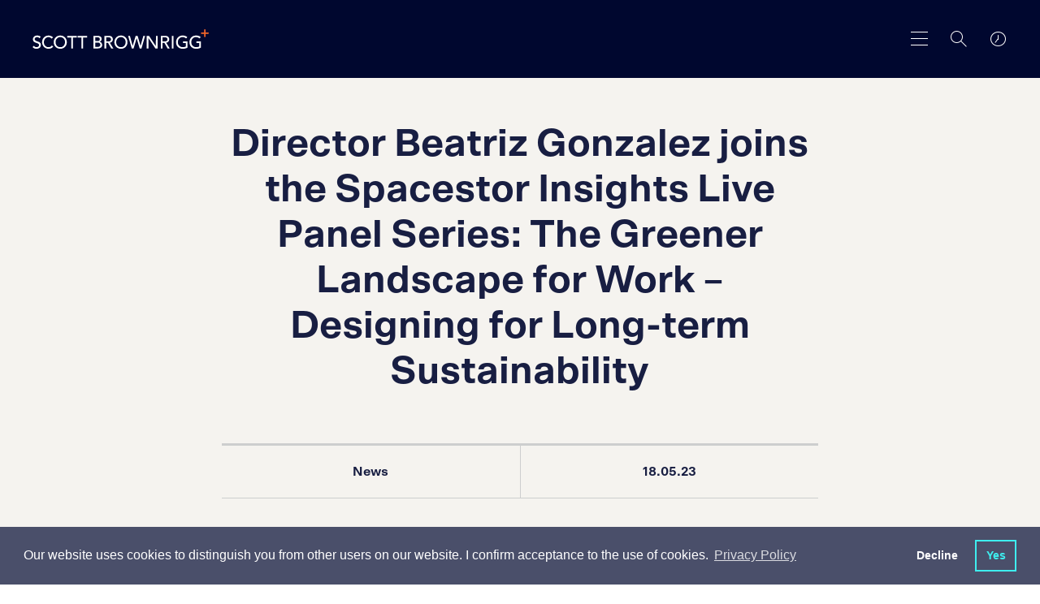

--- FILE ---
content_type: text/html; charset=utf-8
request_url: https://www.scottbrownrigg.com/company/news/beatriz-gonzalez-joins-the-spacestor-insights-live-panel-series/
body_size: 16239
content:
    <!-- Css -->
    <!-- Scripts -->

<!DOCTYPE html>
<html lang="en">
<head>
    <title>Scott Brownrigg, award-winning international design practice</title>
    <meta charset="utf-8" />
    <meta http-equiv="X-UA-Compatible" content="IE=edge" />
    <meta name="viewport" content="width=device-width, initial-scale=1.0" />
    <link rel="apple-touch-icon" sizes="57x57" href="/images/favicon/apple-icon-57x57.png">
    <link rel="apple-touch-icon" sizes="60x60" href="/images/favicon/apple-icon-60x60.png">
    <link rel="apple-touch-icon" sizes="72x72" href="/images/favicon/apple-icon-72x72.png">
    <link rel="apple-touch-icon" sizes="76x76" href="/images/favicon/apple-icon-76x76.png">
    <link rel="apple-touch-icon" sizes="114x114" href="/images/favicon/apple-icon-114x114.png">
    <link rel="apple-touch-icon" sizes="120x120" href="/images/favicon/apple-icon-120x120.png">
    <link rel="apple-touch-icon" sizes="144x144" href="/images/favicon/apple-icon-144x144.png">
    <link rel="apple-touch-icon" sizes="152x152" href="/images/favicon/apple-icon-152x152.png">
    <link rel="apple-touch-icon" sizes="180x180" href="/images/favicon/apple-icon-180x180.png">
    <link rel="icon" type="image/png" sizes="192x192" href="/images/favicon/android-icon-192x192.png">
    <link rel="icon" type="image/png" sizes="32x32" href="/images/favicon/favicon-32x32.png">
    <link rel="icon" type="image/png" sizes="96x96" href="/images/favicon/favicon-96x96.png">
    <link rel="icon" type="image/png" sizes="16x16" href="/images/favicon/favicon-16x16.png">
    <link rel="manifest" href="/images/favicon/manifest.json">
    <meta name="msapplication-TileColor" content="#ffffff">
    <meta name="msapplication-TileImage" content="/images/favicon/ms-icon-144x144.png">
    <meta name="theme-color" content="#ffffff">
    <meta name="google-site-verification" content="G-4YGDrmTD8bOx2V23l4RiFtyIRPHC-YEcpjoe3EqcE" />
    
    <meta name="author" content="Uniform">
<meta name="publisher" content="Uniform">
    <meta name="title" content="Director Beatriz Gonzalez joins the Spacestor Insights Live Panel Series: The Greener Landscape for Work &#x2013; Designing for Long-term Sustainability">
    <meta name="description" content="">
        <meta name="keywords" content="Architecture">

    

    <meta property="og:locale" content="en_US" />
<meta property="og:type" content="" />
<meta property="og:title" content="Director Beatriz Gonzalez joins the Spacestor Insights Live Panel Series: The Greener Landscape for Work &#x2013; Designing for Long-term Sustainability" />
<meta property="og:description" content="Read our latest news and thinking &#xA;" />
<meta property="og:url" content="https://www.scottbrownrigg.com/company/news/beatriz-gonzalez-joins-the-spacestor-insights-live-panel-series/" />
    <meta property="og:image" />
    <meta property="og:image:type" content="image/jpg" />
<meta property="og:site_name" />

<meta name="twitter:account_id" />
<meta name="twitter:card" content="summary" />
<meta name="twitter:site" content="ScottBrownrigg" />
<meta name="twitter:creator" content="ScottBrownrigg" />
<meta name="twitter:title" content="Director Beatriz Gonzalez joins the Spacestor Insights Live Panel Series: The Greener Landscape for Work &#x2013; Designing for Long-term Sustainability" />
<meta name="twitter:description" content="Read our latest news and thinking &#xA; @ScottBrownrigg" />
    <meta name="twitter:image" />
<meta name="twitter:domain" content="http://www.scottbrownrigg.com" />
<meta name="twitter:url" content="http://www.scottbrownrigg.com">


    <link href="/sc/4306fb68.7353b01e.1131973f.css.v639032107201563388" rel="stylesheet">
    <link type="text/css" href="//cdnjs.cloudflare.com/ajax/libs/magnific-popup.js/1.1.0/magnific-popup.min.css" />
    <link type="text/css" href="//cdnjs.cloudflare.com/ajax/libs/weather-icons/2.0.9/css/weather-icons.min.css" />

    

    <!--[if lt IE 9]>
      <script src="https://oss.maxcdn.com/html5shiv/3.7.3/html5shiv.min.js"></script>
      <script src="https://oss.maxcdn.com/respond/1.4.2/respond.min.js"></script>
    <![endif]-->

    <script type="text/javascript" src="/scripts/modernizr.js"></script>

    <!-- Hotjar Tracking Code for https://www.scottbrownrigg.com -->
<script>
    (function(h,o,t,j,a,r){
        h.hj=h.hj||function(){(h.hj.q=h.hj.q||[]).push(arguments)};
        h._hjSettings={hjid:1268539,hjsv:6};
        a=o.getElementsByTagName('head')[0];
        r=o.createElement('script');r.async=1;
        r.src=t+h._hjSettings.hjid+j+h._hjSettings.hjsv;
        a.appendChild(r);
    })(window,document,'https://static.hotjar.com/c/hotjar-','.js?sv=');
</script>
        <!-- cookie consent -->
    <link rel="stylesheet" type="text/css" href="//cdnjs.cloudflare.com/ajax/libs/cookieconsent2/3.1.0/cookieconsent.min.css" />
    <script src="//cdnjs.cloudflare.com/ajax/libs/cookieconsent2/3.1.0/cookieconsent.min.js"></script>
    <script>
    window.addEventListener("load", function(){
    window.cookieconsent.initialise({
      "palette": {
        "popup": {
          "background": "#4a4f6a"
        },
        "button": {
          "background": "transparent",
          "text": "#3EEEEF",
          "border": "#3EEEEF"
        }
      },
      "showLink": true,
      "type": "opt-out",
      "content": {
        "message": "Our website uses cookies to distinguish you from other users on our website. I confirm acceptance to the use of cookies.",
        "dismiss": "No",
        "allow": "Yes",
          "link": "Privacy Policy",
          "href":"https://scott-brownrigg.s1.umbraco.io/privacy"
      }
    })});
    </script>

    
<script type="text/javascript" src="/scripts/cookieconsent.js"></script>

    <script async src="https://www.googletagmanager.com/gtag/js?id=G-XR493F0935"></script>
    <script>
        var denied_cookie_consent = false; // Global variable to initialise user's cookie consent as 'allow'
        var domain = window.location.hostname.indexOf('www') > -1 ? window.location.hostname.replace('www.', '') : window.location.hostname; // Set executing domain
        var google_analytics_id = 'G-XR493F0935'; //Global variable defining ID for google analytics
        /*
            Google analytics tracking and cookie registering code
         */
        window.dataLayer = window.dataLayer || [];
        function gtag() { dataLayer.push(arguments); }
        gtag('js', new Date());
        gtag('config', 'G-XR493F0935');

        /*
            1. Check if cookieconsent cookie value is 'deny'.
            2. If so user doesn't want cookie on their browser, hence delete cookie
         */
        var all_cookies = getAllCookies();
        for(var cookie_index=0; cookie_index < all_cookies.length; cookie_index++) {
            // Check if cookieconsent has been set when page loads, if so get its value
            var cookie_name = all_cookies[cookie_index].split('=')[0];
            if (cookie_name == 'cookieconsent_status' && all_cookies[cookie_index].split('=')[1] ==  'deny'){
                denied_cookie_consent  = true; // assert that user has denied consent
            }
        }
        /*
                Delete cookies if user has not given consent
             */
        if(denied_cookie_consent){

            window['ga-disable-' + google_analytics_id] = true;
            expireTrackingCookies(); // Invoke function to delete cookie from user browser

        }
    </script>


    <script src="https://t.contentsquare.net/uxa/27844b33d1bf5.js"></script>

</head>
<body class="js-body stop-scroll site__page-newsItem site__nav-color-" style="
">
    <div class="loader">
        <div class="loader-fill"></div>
        <h1 class="js-preloader-title">Beatriz Gonzalez joins the Spacestor Insights Live Panel Series</h1>
        <img class="js-preloader-logo" src="/images/sb-dark.svg" alt="loading logo">
    </div>

    <div class="animsition">

        <div class="header--dark ">
    <header class="header-fixed js-header-height ">
        <div class="header ">
                <a href="/">
                    <div class="header__logo">
                        <img class="is-dark" src="/images/sb-dark.svg" alt="dark logo">
                        <img class="is-light" src="/images/sb-white.svg" alt="light logo">
                    </div>
                </a>

            <div class="header__tools">
                <a href="#toTop" class="skip-to-main-content-link">Skip to main content</a>
                <button class="header__menu header__menu--large js-toggle-main-nav" aria-label="main navigation"></button>
                <button class="header__menu header__menu--small js-toggle-nav" aria-label="main navigation"></button>
                <button aria-label="Search" class="header__search js-toggle-search"></button>
                <a href="#" class="header__clocks js-toggle-location" aria-label="world clocks"></a>
            </div>
        </div>
    </header>
</div>
<div class="js-background-overlay background-overlay"></div>

<div class="main-search-overlay js-search-overlay">
    <form class="main-search" action="/search">
        <h2 for="q" class="main-search__label">What are you looking for?</h2>
        <div class="main-search__container">
            <input class="main-search__input autocomplete" type="text" name="q" title="Enter search term"  aria-label="Enter search term" placeholder="Enter search term">

            <button type="submit" class="main-search__button" aria-label="Search"></button>


        </div>
    </form>
</div>
<div class="clocks-overlay js-clocks-overlay">
    <div class="clocks-location">
        <div class="clocks-overlay__title">Our Studios</div>
        <div class="wrapper clocks active row js-timezones">
            <div class="large-4 columns">
                <article class="clocks-container">
                    <div class="clocks">
                        <div class="clock station js-london">
                            <section class="hours-container">
                                <section class="hours"></section>
                            </section>

                            <section class="minutes-container">
                                <section class="minutes"></section>
                            </section>
                        </div>

                        <div class="clock__details">
                            <h2 class="clock__name">London</h2>
                            <a href="tel:+443003731282" class="clock__number" aria-label="london Phone number">+44 (0)300 373 1282</a>
                        </div>
                    </div>

                    <div class="clocks-container__footer">
                        <div class="clocks-locale js-local" id="js-london"></div>
                        <div class="clocks-map"><a href="https://goo.gl/maps/8YgB2rEJMwm" target="_blank" style="color:inherit">MAP</a></div>
                        <div class="weather-icon">
                            <i class="js-weather-icon--ldn"></i>
                        </div>
                    </div>
                </article>
            </div>
            <div class="large-4 columns">
                <article class="clocks-container">
                    <div class="clocks">
                        <div class="clock station js-new-york">
                            <section class="hours-container">
                                <section class="hours"></section>
                            </section>

                            <section class="minutes-container">
                                <section class="minutes"></section>
                            </section>
                        </div>

                        <div class="clock__details">
                            <h2 class="clock__name">New York</h2>
                            <a href="tel:+1 (212) 888 8334" class="clock__number" aria-label="New York Phone number">+1 (212) 888 8334</a>
                        </div>
                    </div>

                    <div class="clocks-container__footer">
                        <div class="clocks-locale js-local" id="js-new-york"></div>
                        <div class="clocks-map"><a href="https://maps.app.goo.gl/rdGEL4UoePsgszJ16" target="_blank" style="color:inherit">MAP</a></div>
                        <div class="weather-icon">
                            <i class="js-weather-icon--ny"></i>
                        </div>
                    </div>
                </article>
            </div>
            <div class="large-4 columns">
                <article class="clocks-container">
                    <div class="clocks">
                        <div class="clock station js-sinapore">
                            <section class="hours-container">
                                <section class="hours"></section>
                            </section>

                            <section class="minutes-container">
                                <section class="minutes"></section>
                            </section>
                        </div>

                        <div class="clock__details">
                            <h2 class="clock__name">Singapore</h2>
                            <a href="tel:+443003731282" class="clock__number" aria-label="Singapore Phone number">+44 (0)300 373 1282</a>
                        </div>
                    </div>

                    <div class="clocks-container__footer">
                        <div class="clocks-locale js-local" id="js-sinapore"></div>
                        <div class="clocks-map"><a href="https://goo.gl/maps/pLJtx4Hrw9E2" target="_blank" style="color:inherit">MAP</a></div>
                        <div class="weather-icon">
                            <i class="js-weather-icon--sin"></i>
                        </div>
                    </div>
                </article>
            </div>
            <div class="large-4 columns">
                <article class="clocks-container">
                    <div class="clocks">
                        <div class="clock station js-riyadh">
                            <section class="hours-container">
                                <section class="hours"></section>
                            </section>

                            <section class="minutes-container">
                                <section class="minutes"></section>
                            </section>
                        </div>

                        <div class="clock__details">
                            <h2 class="clock__name">Riyadh</h2>
                            <a href="tel:+966535376801" class="clock__number" aria-label="Riyadh Phone number">+966 53 537 6801</a>
                        </div>
                    </div>

                    <div class="clocks-container__footer">
                        <div class="clocks-locale js-local" id="js-riyadh"></div>
                        <div class="clocks-map"><a href="https://maps.app.goo.gl/rLNQxpbABLKWNpPX9" target="_blank" style="color:inherit">MAP</a></div>
                        <div class="weather-icon">
                            <i class="js-weather-icon--sin"></i>
                        </div>
                    </div>
                </article>
            </div>
            <div class="large-4 columns">
                <article class="clocks-container">
                    <div class="clocks">
                        <div class="clock station js-amsterdam">
                            <section class="hours-container">
                                <section class="hours"></section>
                            </section>

                            <section class="minutes-container">
                                <section class="minutes"></section>
                            </section>
                        </div>

                        <div class="clock__details">
                            <h2 class="clock__name">Amsterdam</h2>
                            <a href="tel:+31 20 240 22 91" class="clock__number" aria-label="Amsterdam Phone number">+31 20 240 22 91</a>
                        </div>
                    </div>

                    <div class="clocks-container__footer">
                        <div class="clocks-locale js-local" id="js-amsterdam"></div>
                        <div class="clocks-map"><a href="https://goo.gl/maps/JoMGCfgvvEfExCe37" target="_blank" style="color:inherit">MAP</a></div>
                        <div class="weather-icon">
                            <i class="js-weather-icon--ams"></i>
                        </div>
                    </div>
                </article>
            </div>
            <div class="large-4 columns">
                <article class="clocks-container">
                    <div class="clocks">
                        <div class="clock station js-edinburgh">
                            <section class="hours-container">
                                <section class="hours"></section>
                            </section>

                            <section class="minutes-container">
                                <section class="minutes"></section>
                            </section>
                        </div>

                        <div class="clock__details">
                            <h2 class="clock__name">Edinburgh</h2>
                            <a href="tel:+443003731282" class="clock__number" aria-label="Edinburgh Phone number">+44 (0)300 373 1282</a>
                        </div>
                    </div>

                    <div class="clocks-container__footer">
                        <div class="clocks-locale js-local" id="js-edinburgh"></div>
                        <div class="clocks-map"><a href="https://goo.gl/maps/YDqhZ5r8FAgsLkVF8" target="_blank" style="color:inherit">MAP</a></div>
                        <div class="weather-icon">
                            <i class="js-weather-icon--edi"></i>
                        </div>
                    </div>
                </article>
            </div>
            <div class="large-4 columns">
                <article class="clocks-container">
                    <div class="clocks">
                        <div class="clock station js-cardiff">
                            <section class="hours-container">
                                <section class="hours"></section>
                            </section>

                            <section class="minutes-container">
                                <section class="minutes"></section>
                            </section>
                        </div>

                        <div class="clock__details">
                            <h2 class="clock__name">Cardiff</h2>
                            <a href="tel:+443003731282" class="clock__number" aria-label="Cardiff Phone number">+44 (0)300 373 1282</a>
                        </div>
                    </div>

                    <div class="clocks-container__footer">
                        <div class="clocks-locale js-local" id="js-cardiff"></div>
                        <div class="clocks-map"><a href="https://maps.app.goo.gl/rnSqBYwQxAcxJd456" target="_blank" style="color:inherit">MAP</a></div>
                        <div class="weather-icon">
                            <i class="js-weather-icon--cdf"></i>
                        </div>
                    </div>
                </article>
            </div>
            <div class="large-4 columns">
                <article class="clocks-container">
                    <div class="clocks">
                        <div class="clock station js-london">
                            <section class="hours-container">
                                <section class="hours"></section>
                            </section>

                            <section class="minutes-container">
                                <section class="minutes"></section>
                            </section>
                        </div>

                        <div class="clock__details">
                            <h2 class="clock__name">Guildford</h2>
                            <a href="tel:+443003731282" class="clock__number" aria-label="Guildford Phone number">+44 (0)300 373 1282</a>
                        </div>
                    </div>

                    <div class="clocks-container__footer">
                        <div class="clocks-locale js-local" id="js-london"></div>
                        <div class="clocks-map"><a href="https://goo.gl/maps/1AAgFbfw9en" target="_blank" style="color:inherit">MAP</a></div>
                        <div class="weather-icon">
                            <i class="js-weather-icon--ldn"></i>
                        </div>
                    </div>
                </article>
            </div>
        </div>
        <a href="/contact/" class="clocks-overlay__link">Contact us</a>
    </div>
</div>
<div class="small-header js-small-header">
    <div class="small-header__container">
        <div class="small-header__search js-toggle-small-search"></div>
        <div class="small-header__location js-toggle-clocks"></div>
        <div class="small-header__menu">
            <button class="small-header__menu-close js-close-menu" aria-label="close menu"></button>
        </div>
    </div>

    <div class="clocks-carousel-overlay js-location-overlay">
        <div class="row align-center">
            <div class="medium-4 small-8 columns">
                <div class="clocks-carousel js-clocks-carousel">
                    <div class="clocks active js-timezones">
                        <article class="clocks-container">
                            <div class="clocks">
                                <div class="clock station js-london">
                                    <section class="hours-container">
                                        <section class="hours"></section>
                                    </section>

                                    <section class="minutes-container">
                                        <section class="minutes"></section>
                                    </section>
                                </div>

                                <div class="clock__details">
                                    <h2 class="clock__name">London</h2>
                                    <a href="#" class="clock__number">+44 (0)20 7240 7766</a>
                                </div>
                            </div>

                            <div class="clocks-container__footer">
                                <div class="clocks-locale js-local" id="js-london"></div>
                                <div class="clocks-map"><a href="https://goo.gl/maps/8YgB2rEJMwm" target="_blank" style="color:inherit">MAP</a></div>
                                <div class="weather-icon">
                                    <i class="js-weather-icon--ldn"></i>
                                </div>
                            </div>
                        </article>
                    </div>
                    <div class="clocks active js-timezones">
                        <article class="clocks-container">
                            <div class="clocks">
                                <div class="clock station js-new-york">
                                    <section class="hours-container">
                                        <section class="hours"></section>
                                    </section>

                                    <section class="minutes-container">
                                        <section class="minutes"></section>
                                    </section>
                                </div>

                                <div class="clock__details">
                                    <h2 class="clock__name">New York</h2>
                                    <a href="#" class="clock__number">+1 (212) 888 8334</a>
                                </div>
                            </div>

                            <div class="clocks-container__footer">
                                <div class="clocks-locale js-local" id="js-new-york"></div>
                                <div class="clocks-map"><a href="https://maps.app.goo.gl/rdGEL4UoePsgszJ16" target="_blank" style="color:inherit">MAP</a></div>
                                <div class="weather-icon">
                                    <i class="js-weather-icon--ny"></i>
                                </div>
                            </div>
                        </article>
                    </div>
                    <div class="clocks active js-timezones">
                        <article class="clocks-container">
                            <div class="clocks">
                                <div class="clock station js-sinapore">
                                    <section class="hours-container">
                                        <section class="hours"></section>
                                    </section>

                                    <section class="minutes-container">
                                        <section class="minutes"></section>
                                    </section>
                                </div>

                                <div class="clock__details">
                                    <h2 class="clock__name">Singapore</h2>
                                    <a href="#" class="clock__number">+65 6018 6154</a>
                                </div>
                            </div>

                            <div class="clocks-container__footer">
                                <div class="clocks-locale js-local" id="js-sinapore"></div>
                                <div class="clocks-map"><a href="https://goo.gl/maps/pLJtx4Hrw9E2" target="_blank" style="color:inherit">MAP</a></div>
                                <div class="weather-icon">
                                    <i class="js-weather-icon--sin"></i>
                                </div>
                            </div>
                        </article>
                    </div>
                    <div class="clocks active js-timezones">
                        <article class="clocks-container">
                            <div class="clocks">
                                <div class="clock station js-riyadh">
                                    <section class="hours-container">
                                        <section class="hours"></section>
                                    </section>

                                    <section class="minutes-container">
                                        <section class="minutes"></section>
                                    </section>
                                </div>

                                <div class="clock__details">
                                    <h2 class="clock__name">Riyadh</h2>
                                    <a href="#" class="clock__number">+966 53 537 6801</a>
                                </div>
                            </div>

                            <div class="clocks-container__footer">
                                <div class="clocks-locale js-local" id="js-riyadh"></div>
                                <div class="clocks-map"><a href="https://maps.app.goo.gl/rLNQxpbABLKWNpPX9" target="_blank" style="color:inherit">MAP</a></div>
                                <div class="weather-icon">
                                    <i class="js-weather-icon--sin"></i>
                                </div>
                            </div>
                        </article>
                    </div>
                    <div class="clocks active js-timezones">
                        <article class="clocks-container">
                            <div class="clocks">
                                <div class="clock station js-amsterdam">
                                    <section class="hours-container">
                                        <section class="hours"></section>
                                    </section>

                                    <section class="minutes-container">
                                        <section class="minutes"></section>
                                    </section>
                                </div>

                                <div class="clock__details">
                                    <h2 class="clock__name">Amsterdam</h2>
                                    <a href="#" class="clock__number">+31 20 240 22 91</a>
                                </div>
                            </div>

                            <div class="clocks-container__footer">
                                <div class="clocks-locale js-local" id="js-amsterdam"></div>
                                <div class="clocks-map"><a href="https://goo.gl/maps/JoMGCfgvvEfExCe37" target="_blank" style="color:inherit">MAP</a></div>
                                <div class="weather-icon">
                                    <i class="js-weather-icon--ams"></i>
                                </div>
                            </div>
                        </article>
                    </div>
                    <div class="clocks active js-timezones">
                        <article class="clocks-container">
                            <div class="clocks">
                                <div class="clock station js-edinburgh">
                                    <section class="hours-container">
                                        <section class="hours"></section>
                                    </section>

                                    <section class="minutes-container">
                                        <section class="minutes"></section>
                                    </section>
                                </div>

                                <div class="clock__details">
                                    <h2 class="clock__name">Edinburgh</h2>
                                    <a href="#" class="clock__number">+44 (0) 131 202 3133</a>
                                </div>
                            </div>

                            <div class="clocks-container__footer">
                                <div class="clocks-locale js-local" id="js-edinburgh"></div>
                                <div class="clocks-map"><a href="https://goo.gl/maps/YDqhZ5r8FAgsLkVF8" target="_blank" style="color:inherit">MAP</a></div>
                                <div class="weather-icon">
                                    <i class="js-weather-icon--edi"></i>
                                </div>
                            </div>
                        </article>
                    </div>
                    <div class="clocks active js-timezones">
                        <article class="clocks-container">
                            <div class="clocks">
                                <div class="clock station js-cardiff">
                                    <section class="hours-container">
                                        <section class="hours"></section>
                                    </section>

                                    <section class="minutes-container">
                                        <section class="minutes"></section>
                                    </section>
                                </div>

                                <div class="clock__details">
                                    <h2 class="clock__name">Cardiff</h2>
                                    <a href="#" class="clock__number">+ 44 (0) 29 2092 2450</a>
                                </div>
                            </div>

                            <div class="clocks-container__footer">
                                <div class="clocks-locale js-local" id="js-cardiff"></div>
                                <div class="clocks-map"><a href="https://maps.app.goo.gl/rnSqBYwQxAcxJd456" target="_blank" style="color:inherit">MAP</a></div>
                                <div class="weather-icon">
                                    <i class="js-weather-icon--cdf"></i>
                                </div>
                            </div>
                        </article>
                    </div>
                    <div class="clocks active js-timezones">
                        <article class="clocks-container">
                            <div class="clocks">
                                <div class="clock station js-guildford">
                                    <section class="hours-container">
                                        <section class="hours"></section>
                                    </section>

                                    <section class="minutes-container">
                                        <section class="minutes"></section>
                                    </section>
                                </div>

                                <div class="clock__details">
                                    <h2 class="clock__name">Guildford</h2>
                                    <a href="#" class="clock__number">+ 44 (0)1483 568 686</a>
                                </div>
                            </div>

                            <div class="clocks-container__footer">
                                <div class="clocks-locale js-local" id="js-guildford"></div>
                                <div class="clocks-map"><a href="https://goo.gl/maps/1AAgFbfw9en" target="_blank" style="color:inherit">MAP</a></div>
                                <div class="weather-icon">
                                    <i class="js-weather-icon--ldn"></i>
                                </div>
                            </div>
                        </article>
                    </div>
                </div>
                <div class="clocks-carousel__footer">
                    <p class="clocks-carousel__copy">Swipe : <span class="js-current-slide"></span> / <span class="js-total"></span></p>
                    <a href="/contact/" class="clocks-carousel__link">Contact us</a>
                </div>
            </div>
        </div>
    </div>
    <!-- search -->
    <div class="small-search js-small-search">
    <form class="main-search" action="/search">
        <h2 for="q" class="main-search__label">What are you looking for?</h2>
        <div class="main-search__container">
            <input class="main-search__input autocomplete" type="text" name="q" title="Enter search term"  aria-label="Enter search term" placeholder="Enter search term">

            <button type="submit" class="main-search__button" aria-label="Search"></button>


        </div>
    </form>
</div>

    <!-- nav -->
    <nav class="side-nav js-side-nav js-primary-side-nav">
        <ul class="side-menu">
                    <li class="side-menu__title js-side-menu-level" data-target=".js-side-nav-secondary_1">
                        <span class="has-children">Work</span>
                        <div class="side-nav side-nav--secondary js-side-nav-secondary_1 js-side-nav js-second-level">
                            <div class="side-nav__tools">
                                <button class="side-menu__back js-side-nav-back" data-target=".js-side-nav-secondary_1" data-back="primary" aria-label="secondary search"></button>
                                <button class="side-menu__close js-close-menu" aria-label="close menu"></button>
                            </div>
                            <ul class="side-menu">
                                <li class="side-menu__title ">
                                    <span>Work</span>
                                </li>

                                        <li class="side-menu__items js-side-menu-level" data-target=".js-side-nav-tertiary_1">
                                            <span class="has-children">Services</span>

                                            <div class="side-nav side-nav--tertiary js-side-nav-tertiary_1 js-side-nav js-second-level">
                                                <div class="side-nav__tools">
                                                    <button class="side-menu__back js-side-nav-back" data-target=".js-side-nav-tertiary_1" aria-label="Search"></button>
                                                    <button class="side-menu__close js-close-menu" aria-label="close menu"></button>
                                                </div>

                                                <ul class="side-menu">
                                                    <li class="side-menu__title ">
                                                        <span>Services</span>
                                                    </li>
                                                        <li class="side-menu__items">
                                                            <a href="/work/services/architecture/">Architecture</a>
                                                        </li>
                                                        <li class="side-menu__items">
                                                            <a href="/work/services/interior-design/">Interior&nbsp;Design</a>
                                                        </li>
                                                        <li class="side-menu__items">
                                                            <a href="/work/services/masterplanning-urbanism/">Masterplanning&nbsp;&&nbsp;Urbanism</a>
                                                        </li>
                                                        <li class="side-menu__items">
                                                            <a href="/work/services/technical-advice/">Technical&nbsp;Advice</a>
                                                        </li>
                                                        <li class="side-menu__items">
                                                            <a href="/work/services/workplace-strategy/">Workplace&nbsp;Strategy</a>
                                                        </li>
                                                        <li class="side-menu__items">
                                                            <a href="/work/services/safety-design/">Safety&nbsp;Design</a>
                                                        </li>
                                                        <li class="side-menu__items">
                                                            <a href="/work/services/design-management/">Design&nbsp;Management</a>
                                                        </li>
                                                        <li class="side-menu__items">
                                                            <a href="/work/services/retrofit/">Retrofit</a>
                                                        </li>
                                                </ul>
                                            </div>
                                        </li>
                                        <li class="side-menu__items js-side-menu-level" data-target=".js-side-nav-tertiary_2">
                                            <span class="has-children">Expertise</span>

                                            <div class="side-nav side-nav--tertiary js-side-nav-tertiary_2 js-side-nav js-second-level">
                                                <div class="side-nav__tools">
                                                    <button class="side-menu__back js-side-nav-back" data-target=".js-side-nav-tertiary_2" aria-label="Search"></button>
                                                    <button class="side-menu__close js-close-menu" aria-label="close menu"></button>
                                                </div>

                                                <ul class="side-menu">
                                                    <li class="side-menu__title ">
                                                        <span>Expertise</span>
                                                    </li>
                                                        <li class="side-menu__items">
                                                            <a href="/work/expertise/advanced-technologies/">Advanced&nbsp;Technologies</a>
                                                        </li>
                                                        <li class="side-menu__items">
                                                            <a href="/work/expertise/business-space/">Business&nbsp;Space</a>
                                                        </li>
                                                        <li class="side-menu__items">
                                                            <a href="/work/expertise/culture-media-and-sport/">Culture,&nbsp;Media&nbsp;and&nbsp;Sport</a>
                                                        </li>
                                                        <li class="side-menu__items">
                                                            <a href="/work/expertise/defence-security/">Defence&nbsp;&&nbsp;Security</a>
                                                        </li>
                                                        <li class="side-menu__items">
                                                            <a href="/work/expertise/hospitality/">Hospitality</a>
                                                        </li>
                                                        <li class="side-menu__items">
                                                            <a href="/work/expertise/residential-mixed-use/">Residential&nbsp;&&nbsp;Mixed&nbsp;Use</a>
                                                        </li>
                                                        <li class="side-menu__items">
                                                            <a href="/work/expertise/education/">Education</a>
                                                        </li>
                                                        <li class="side-menu__items">
                                                            <a href="/work/expertise/aviation/">Aviation</a>
                                                        </li>
                                                        <li class="side-menu__items">
                                                            <a href="/work/expertise/rail-infrastructure/">Rail&nbsp;&&nbsp;Infrastructure</a>
                                                        </li>
                                                        <li class="side-menu__items">
                                                            <a href="/work/expertise/life-sciences/">Life&nbsp;Sciences</a>
                                                        </li>
                                                </ul>
                                            </div>
                                        </li>
                                        <li class="side-menu__items"><a href="/work/projects/" target="">Projects</a></li>
                            </ul>
                        </div>
                    </li>
                    <li class="side-menu__title js-side-menu-level" data-target=".js-side-nav-secondary_2">
                        <span class="has-children">Design&nbsp;Research&nbsp;Unit</span>
                        <div class="side-nav side-nav--secondary js-side-nav-secondary_2 js-side-nav js-second-level">
                            <div class="side-nav__tools">
                                <button class="side-menu__back js-side-nav-back" data-target=".js-side-nav-secondary_2" data-back="primary" aria-label="secondary search"></button>
                                <button class="side-menu__close js-close-menu" aria-label="close menu"></button>
                            </div>
                            <ul class="side-menu">
                                <li class="side-menu__title ">
                                    <span>Design&nbsp;Research&nbsp;Unit</span>
                                </li>

                                        <li class="side-menu__items"><a href="/design-research-unit/about-dru/" target="">About&nbsp;DRU</a></li>
                                        <li class="side-menu__items"><a href="/design-research-unit/dru-history/" target="">DRU&nbsp;History</a></li>
                                        <li class="side-menu__items"><a href="/design-research-unit/articles-publications/" target="">Articles&nbsp;&&nbsp;Publications</a></li>
                                        <li class="side-menu__items"><a href="/design-research-unit/dru-archive/" target="">DRU&nbsp;Archive</a></li>
                            </ul>
                        </div>
                    </li>
                    <li class="side-menu__title js-side-menu-level" data-target=".js-side-nav-secondary_3">
                        <span class="has-children">Company</span>
                        <div class="side-nav side-nav--secondary js-side-nav-secondary_3 js-side-nav js-second-level">
                            <div class="side-nav__tools">
                                <button class="side-menu__back js-side-nav-back" data-target=".js-side-nav-secondary_3" data-back="primary" aria-label="secondary search"></button>
                                <button class="side-menu__close js-close-menu" aria-label="close menu"></button>
                            </div>
                            <ul class="side-menu">
                                <li class="side-menu__title ">
                                    <span>Company</span>
                                </li>

                                        <li class="side-menu__items"><a href="/company/about/" target="">About</a></li>
                                        <li class="side-menu__items"><a href="/company/news/" target="">News</a></li>
                                        <li class="side-menu__items"><a href="/company/people/" target="">People</a></li>
                                        <li class="side-menu__items"><a href="/company/crown-architecture/" target="">Crown&nbsp;Architecture</a></li>
                                        <li class="side-menu__items"><a href="https://www.digitaltwinunit.com/" target="_blank">Digital&nbsp;Twin&nbsp;Unit</a></li>
                                        <li class="side-menu__items"><a href="/company/sustainability/" target="">Sustainability</a></li>
                            </ul>
                        </div>
                    </li>
                    <li class="side-menu__title js-side-menu-level" data-target=".js-side-nav-secondary_4">
                        <span class="has-children">Careers</span>
                        <div class="side-nav side-nav--secondary js-side-nav-secondary_4 js-side-nav js-second-level">
                            <div class="side-nav__tools">
                                <button class="side-menu__back js-side-nav-back" data-target=".js-side-nav-secondary_4" data-back="primary" aria-label="secondary search"></button>
                                <button class="side-menu__close js-close-menu" aria-label="close menu"></button>
                            </div>
                            <ul class="side-menu">
                                <li class="side-menu__title ">
                                    <span>Careers</span>
                                </li>

                                        <li class="side-menu__items"><a href="/careers/reconnect-alumni-network/" target="">Reconnect&nbsp;–&nbsp;Alumni&nbsp;Network</a></li>
                                        <li class="side-menu__items"><a href="/careers/careers-search/" target="">Careers&nbsp;Search</a></li>
                                        <li class="side-menu__items"><a href="/careers/architecture-apprenticeships/" target="">Architecture&nbsp;Apprenticeships</a></li>
                                        <li class="side-menu__items"><a href="/careers/life-at-scott-brownrigg/" target="">Life&nbsp;at&nbsp;Scott&nbsp;Brownrigg</a></li>
                                        <li class="side-menu__items"><a href="/careers/future-talent-programme/" target="">Future&nbsp;Talent&nbsp;Programme</a></li>
                            </ul>
                        </div>
                    </li>
                    <li class="side-menu__title"><a href="/contact/">Contact</a></li>
        </ul>
    </nav>
</div>

<nav id="main-nav-container" class="main-nav js-main-nav-container"  role="navigation">
    <div id="nav-nodes-outer-container">
        <div id="main-nav-inital-panel">
            <div id="nav-nodes-container-1" class="nav-nodes-container">
                <ul class="nav-node-list">

                    <!-- INITIAL POSITION -->
                            <li id="node-1309"
                                class="nav-node nav-node-pos-5-1 nav-node-toggle open-tab" role="link"
                                 data-connections="link__1309__1324 link__1309__1315 link__1309__1311 link__1305__1309"                                 data-target="#nav-nodes-tab-container" tab-index="0"
                                data-tab-index="0" aria-label="Work">
                                <span class="nav-node-label">Work</span>
                            </li>
                            <li id="node-1324"
                                class="nav-node nav-node-pos-5-2 nav-node-toggle open-tab" role="link"
                                 data-connections="link__1309__1324 link__1315__1324 link__1311__1324 link__1305__1324"                                 data-target="#nav-nodes-tab-container" tab-index="0"
                                data-tab-index="1" aria-label="Design&nbsp;Research&nbsp;Unit">
                                <span class="nav-node-label">Design&nbsp;Research&nbsp;Unit</span>
                            </li>
                            <li id="node-1315"
                                class="nav-node nav-node-pos-5-3 nav-node-toggle open-tab" role="link"
                                 data-connections="link__1309__1315 link__1315__1324 link__1311__1315 link__1305__1315"                                 data-target="#nav-nodes-tab-container" tab-index="0"
                                data-tab-index="2" aria-label="Company">
                                <span class="nav-node-label">Company</span>
                            </li>
                            <li id="node-1311"
                                class="nav-node nav-node-pos-5-4 nav-node-toggle open-tab" role="link"
                                 data-connections="link__1309__1311 link__1311__1324 link__1311__1315 link__1305__1311"                                 data-target="#nav-nodes-tab-container" tab-index="0"
                                data-tab-index="3" aria-label="Careers">
                                <span class="nav-node-label">Careers</span>
                            </li>
                            <li id="node-1305"
                                class="nav-node nav-node-pos-5-5 end-point-link" aria-label="Contact"
                                 data-connections="link__1305__1309 link__1305__1324 link__1305__1315 link__1305__1311" >
                                <a href="/contact/" role="link">
                                    <span class="nav-node-label">Contact</span>
                                </a>
                            </li>
                </ul>
            </div>
        </div>
    </div>

    <div id="nav-nodes-tab-container">
        <div id="nav-tabs">

            <div class="tabs-nav-col first-tabs-nav-col">
                <button id="destroy-tabs">&nbsp;&nbsp;Menu</button>


                <!-- INITAL SIDEBAR -->
                    <ul class="tabs-nav-list" role="navigation">
                            <li aria-label="Work"><a href="#1309-nav-tab" role="link">Work</a></li>
                            <li aria-label="Design&nbsp;Research&nbsp;Unit"><a href="#1324-nav-tab" role="link">Design&nbsp;Research&nbsp;Unit</a></li>
                            <li aria-label="Company"><a href="#1315-nav-tab" role="link">Company</a></li>
                            <li aria-label="Careers"><a href="#1311-nav-tab" role="link">Careers</a></li>
                    </ul>
                    <ul class="tabs-nav-list" role="navigation" >
                            <li class="end-point-link" aria-label="Contact"><a href="/contact/" role="link">Contact</a></li>
                    </ul>

            </div>

            <!-- LEVEL 2 -->
                    <!---------------------- child tab 1 ---------------------->
                    <div id="1309-nav-tab" class="nav-tab">
                        <div id="nav-nodes-container-2" class="nav-nodes-container">
                            <ul class="nav-node-list" aria-label="Level 2 navigation">

                                <!-- LEVEL 2 NODES -->
                                        <li id="node-1342"
                                            class="nav-node nav-node-pos-3-1 nav-node-toggle open-sub-tab" role="link"
                                             data-connections="link__1341__1342 link__1310__1342"                                             data-target="#1309-sub-tab" tab-index="0" data-tab-index="0" aria-label="Services">
                                            <span class="nav-node-label">Services</span>
                                        </li>
                                        <li id="node-1341"
                                            class="nav-node nav-node-pos-3-2 nav-node-toggle open-sub-tab" role="link"
                                             data-connections="link__1341__1342 link__1310__1341"                                             data-target="#1309-sub-tab" tab-index="0" data-tab-index="1" aria-label="Expertise">
                                            <span class="nav-node-label">Expertise</span>
                                        </li>
                                        <li id="node-1310"
                                            class="nav-node nav-node-pos-3-3 end-point-link" aria-label="Projects"
                                             data-connections="link__1310__1342 link__1310__1341" >
                                            <a href="/work/projects/" target="" role="link">
                                                <span class="nav-node-label">Projects</span>
                                            </a>
                                        </li>
                            </ul>
                        </div>

                            <div id="1309-sub-tab" class="sub-tab-container">
                                <div class="sub-tab-container-inner">
                                    <div class="nav-sub-tabs">
                                        <div class="tabs-nav-col">

                                            <!-- LEVEL 2 SIDEBAR -->
                                                <ul class="tabs-nav-list">
                                                        <li aria-label="Services"><a href="#1342-sub-tab" role="link">Services</a></li>
                                                        <li aria-label="Expertise"><a href="#1341-sub-tab" role="link">Expertise</a></li>

                                                </ul>
                                                <ul class="tabs-nav-list">
                                                        <li class="end-point-link" aria-label="Projects"><a href="/work/projects/" role="link">Projects</a></li>
                                                </ul>
                                        </div>

                                        <!-- LEVEL 3 NODES -->
                                                <div id="1342-sub-tab" class="nav-sub-tab">
                                                    <div id="nav-nodes-container-3" class="nav-nodes-container">
                                                        <ul class="nav-node-list" role="menubar">



                                                                <li id="node-1347"
                                                                    class="nav-node nav-node-pos-8-1 end-point-link" aria-label="Architecture"
                                                                     data-connections="link__1347__1351 link__1347__1348 link__1347__1349 link__1347__1350 link__1347__4901 link__1347__9195 link__1347__11223" >
                                                                    <a href="/work/services/architecture/" role="link">
                                                                        <span class="nav-node-label">Architecture</span>
                                                                    </a>
                                                                </li>
                                                                <li id="node-1351"
                                                                    class="nav-node nav-node-pos-8-2 end-point-link" aria-label="Interior&nbsp;Design"
                                                                     data-connections="link__1347__1351 link__1348__1351 link__1349__1351 link__1350__1351 link__1351__4901 link__1351__9195 link__1351__11223" >
                                                                    <a href="/work/services/interior-design/" role="link">
                                                                        <span class="nav-node-label">Interior&nbsp;Design</span>
                                                                    </a>
                                                                </li>
                                                                <li id="node-1348"
                                                                    class="nav-node nav-node-pos-8-3 end-point-link" aria-label="Masterplanning&nbsp;&&nbsp;Urbanism"
                                                                     data-connections="link__1347__1348 link__1348__1351 link__1348__1349 link__1348__1350 link__1348__4901 link__1348__9195 link__1348__11223" >
                                                                    <a href="/work/services/masterplanning-urbanism/" role="link">
                                                                        <span class="nav-node-label">Masterplanning&nbsp;&&nbsp;Urbanism</span>
                                                                    </a>
                                                                </li>
                                                                <li id="node-1349"
                                                                    class="nav-node nav-node-pos-8-4 end-point-link" aria-label="Technical&nbsp;Advice"
                                                                     data-connections="link__1347__1349 link__1349__1351 link__1348__1349 link__1349__1350 link__1349__4901 link__1349__9195 link__1349__11223" >
                                                                    <a href="/work/services/technical-advice/" role="link">
                                                                        <span class="nav-node-label">Technical&nbsp;Advice</span>
                                                                    </a>
                                                                </li>
                                                                <li id="node-1350"
                                                                    class="nav-node nav-node-pos-8-5 end-point-link" aria-label="Workplace&nbsp;Strategy"
                                                                     data-connections="link__1347__1350 link__1350__1351 link__1348__1350 link__1349__1350 link__1350__4901 link__1350__9195 link__1350__11223" >
                                                                    <a href="/work/services/workplace-strategy/" role="link">
                                                                        <span class="nav-node-label">Workplace&nbsp;Strategy</span>
                                                                    </a>
                                                                </li>
                                                                <li id="node-4901"
                                                                    class="nav-node nav-node-pos-8-6 end-point-link" aria-label="Safety&nbsp;Design"
                                                                     data-connections="link__1347__4901 link__1351__4901 link__1348__4901 link__1349__4901 link__1350__4901 link__4901__9195 link__4901__11223" >
                                                                    <a href="/work/services/safety-design/" role="link">
                                                                        <span class="nav-node-label">Safety&nbsp;Design</span>
                                                                    </a>
                                                                </li>
                                                                <li id="node-9195"
                                                                    class="nav-node nav-node-pos-8-7 end-point-link" aria-label="Design&nbsp;Management"
                                                                     data-connections="link__1347__9195 link__1351__9195 link__1348__9195 link__1349__9195 link__1350__9195 link__4901__9195 link__9195__11223" >
                                                                    <a href="/work/services/design-management/" role="link">
                                                                        <span class="nav-node-label">Design&nbsp;Management</span>
                                                                    </a>
                                                                </li>
                                                                <li id="node-11223"
                                                                    class="nav-node nav-node-pos-8-8 end-point-link" aria-label="Retrofit"
                                                                     data-connections="link__1347__11223 link__1351__11223 link__1348__11223 link__1349__11223 link__1350__11223 link__4901__11223 link__9195__11223" >
                                                                    <a href="/work/services/retrofit/" role="link">
                                                                        <span class="nav-node-label">Retrofit</span>
                                                                    </a>
                                                                </li>
                                                        </ul>
                                                    </div>
                                                </div>
                                                <div id="1341-sub-tab" class="nav-sub-tab">
                                                    <div id="nav-nodes-container-4" class="nav-nodes-container">
                                                        <ul class="nav-node-list" role="menubar">



                                                                <li id="node-1352"
                                                                    class="nav-node nav-node-pos-10-1 end-point-link" aria-label="Advanced&nbsp;Technologies"
                                                                     data-connections="link__1352__1354 link__1352__1356 link__1352__1353 link__1352__1357 link__1352__1358 link__1352__1355 link__1352__1359 link__1352__6855 link__1352__8091" >
                                                                    <a href="/work/expertise/advanced-technologies/" role="link">
                                                                        <span class="nav-node-label">Advanced&nbsp;Technologies</span>
                                                                    </a>
                                                                </li>
                                                                <li id="node-1354"
                                                                    class="nav-node nav-node-pos-10-2 end-point-link" aria-label="Business&nbsp;Space"
                                                                     data-connections="link__1352__1354 link__1354__1356 link__1353__1354 link__1354__1357 link__1354__1358 link__1354__1355 link__1354__1359 link__1354__6855 link__1354__8091" >
                                                                    <a href="/work/expertise/business-space/" role="link">
                                                                        <span class="nav-node-label">Business&nbsp;Space</span>
                                                                    </a>
                                                                </li>
                                                                <li id="node-1356"
                                                                    class="nav-node nav-node-pos-10-3 end-point-link" aria-label="Culture,&nbsp;Media&nbsp;and&nbsp;Sport"
                                                                     data-connections="link__1352__1356 link__1354__1356 link__1353__1356 link__1356__1357 link__1356__1358 link__1355__1356 link__1356__1359 link__1356__6855 link__1356__8091" >
                                                                    <a href="/work/expertise/culture-media-and-sport/" role="link">
                                                                        <span class="nav-node-label">Culture,&nbsp;Media&nbsp;and&nbsp;Sport</span>
                                                                    </a>
                                                                </li>
                                                                <li id="node-1353"
                                                                    class="nav-node nav-node-pos-10-4 end-point-link" aria-label="Defence&nbsp;&&nbsp;Security"
                                                                     data-connections="link__1352__1353 link__1353__1354 link__1353__1356 link__1353__1357 link__1353__1358 link__1353__1355 link__1353__1359 link__1353__6855 link__1353__8091" >
                                                                    <a href="/work/expertise/defence-security/" role="link">
                                                                        <span class="nav-node-label">Defence&nbsp;&&nbsp;Security</span>
                                                                    </a>
                                                                </li>
                                                                <li id="node-1357"
                                                                    class="nav-node nav-node-pos-10-5 end-point-link" aria-label="Hospitality"
                                                                     data-connections="link__1352__1357 link__1354__1357 link__1356__1357 link__1353__1357 link__1357__1358 link__1355__1357 link__1357__1359 link__1357__6855 link__1357__8091" >
                                                                    <a href="/work/expertise/hospitality/" role="link">
                                                                        <span class="nav-node-label">Hospitality</span>
                                                                    </a>
                                                                </li>
                                                                <li id="node-1358"
                                                                    class="nav-node nav-node-pos-10-6 end-point-link" aria-label="Residential&nbsp;&&nbsp;Mixed&nbsp;Use"
                                                                     data-connections="link__1352__1358 link__1354__1358 link__1356__1358 link__1353__1358 link__1357__1358 link__1355__1358 link__1358__1359 link__1358__6855 link__1358__8091" >
                                                                    <a href="/work/expertise/residential-mixed-use/" role="link">
                                                                        <span class="nav-node-label">Residential&nbsp;&&nbsp;Mixed&nbsp;Use</span>
                                                                    </a>
                                                                </li>
                                                                <li id="node-1355"
                                                                    class="nav-node nav-node-pos-10-7 end-point-link" aria-label="Education"
                                                                     data-connections="link__1352__1355 link__1354__1355 link__1355__1356 link__1353__1355 link__1355__1357 link__1355__1358 link__1355__1359 link__1355__6855 link__1355__8091" >
                                                                    <a href="/work/expertise/education/" role="link">
                                                                        <span class="nav-node-label">Education</span>
                                                                    </a>
                                                                </li>
                                                                <li id="node-1359"
                                                                    class="nav-node nav-node-pos-10-8 end-point-link" aria-label="Aviation"
                                                                     data-connections="link__1352__1359 link__1354__1359 link__1356__1359 link__1353__1359 link__1357__1359 link__1358__1359 link__1355__1359 link__1359__6855 link__1359__8091" >
                                                                    <a href="/work/expertise/aviation/" role="link">
                                                                        <span class="nav-node-label">Aviation</span>
                                                                    </a>
                                                                </li>
                                                                <li id="node-6855"
                                                                    class="nav-node nav-node-pos-10-9 end-point-link" aria-label="Rail&nbsp;&&nbsp;Infrastructure"
                                                                     data-connections="link__1352__6855 link__1354__6855 link__1356__6855 link__1353__6855 link__1357__6855 link__1358__6855 link__1355__6855 link__1359__6855 link__6855__8091" >
                                                                    <a href="/work/expertise/rail-infrastructure/" role="link">
                                                                        <span class="nav-node-label">Rail&nbsp;&&nbsp;Infrastructure</span>
                                                                    </a>
                                                                </li>
                                                                <li id="node-8091"
                                                                    class="nav-node nav-node-pos-10-10 end-point-link" aria-label="Life&nbsp;Sciences"
                                                                     data-connections="link__1352__8091 link__1354__8091 link__1356__8091 link__1353__8091 link__1357__8091 link__1358__8091 link__1355__8091 link__1359__8091 link__6855__8091" >
                                                                    <a href="/work/expertise/life-sciences/" role="link">
                                                                        <span class="nav-node-label">Life&nbsp;Sciences</span>
                                                                    </a>
                                                                </li>
                                                        </ul>
                                                    </div>
                                                </div>
                                    </div>
                                </div>
                            </div>
                    </div>
                    <!---------------------- child tab 2 ---------------------->
                    <div id="1324-nav-tab" class="nav-tab">
                        <div id="nav-nodes-container-5" class="nav-nodes-container">
                            <ul class="nav-node-list" aria-label="Level 2 navigation">

                                <!-- LEVEL 2 NODES -->
                                        <li id="node-1620"
                                            class="nav-node nav-node-pos-4-1 end-point-link" aria-label="About&nbsp;DRU"
                                             data-connections="link__1620__4132 link__1620__1725 link__1620__2863" >
                                            <a href="/design-research-unit/about-dru/" target="" role="link">
                                                <span class="nav-node-label">About&nbsp;DRU</span>
                                            </a>
                                        </li>
                                        <li id="node-4132"
                                            class="nav-node nav-node-pos-4-2 end-point-link" aria-label="DRU&nbsp;History"
                                             data-connections="link__1620__4132 link__1725__4132 link__2863__4132" >
                                            <a href="/design-research-unit/dru-history/" target="" role="link">
                                                <span class="nav-node-label">DRU&nbsp;History</span>
                                            </a>
                                        </li>
                                        <li id="node-1725"
                                            class="nav-node nav-node-pos-4-3 end-point-link" aria-label="Articles&nbsp;&&nbsp;Publications"
                                             data-connections="link__1620__1725 link__1725__4132 link__1725__2863" >
                                            <a href="/design-research-unit/articles-publications/" target="" role="link">
                                                <span class="nav-node-label">Articles&nbsp;&&nbsp;Publications</span>
                                            </a>
                                        </li>
                                        <li id="node-2863"
                                            class="nav-node nav-node-pos-4-4 end-point-link" aria-label="DRU&nbsp;Archive"
                                             data-connections="link__1620__2863 link__2863__4132 link__1725__2863" >
                                            <a href="/design-research-unit/dru-archive/" target="" role="link">
                                                <span class="nav-node-label">DRU&nbsp;Archive</span>
                                            </a>
                                        </li>
                            </ul>
                        </div>

                    </div>
                    <!---------------------- child tab 3 ---------------------->
                    <div id="1315-nav-tab" class="nav-tab">
                        <div id="nav-nodes-container-6" class="nav-nodes-container">
                            <ul class="nav-node-list" aria-label="Level 2 navigation">

                                <!-- LEVEL 2 NODES -->
                                        <li id="node-1619"
                                            class="nav-node nav-node-pos-6-1 nav-node-toggle open-sub-tab" role="link"
                                             data-connections="link__1317__1619 link__1325__1619 link__1619__6322 link__1619__7133 link__1619__7608"                                             data-target="#1315-sub-tab" tab-index="0" data-tab-index="0" aria-label="About">
                                            <span class="nav-node-label">About</span>
                                        </li>
                                        <li id="node-1317"
                                            class="nav-node nav-node-pos-6-2 end-point-link" aria-label="News"
                                             data-connections="link__1317__1619 link__1317__1325 link__1317__6322 link__1317__7133 link__1317__7608" >
                                            <a href="/company/news/" target="" role="link">
                                                <span class="nav-node-label">News</span>
                                            </a>
                                        </li>
                                        <li id="node-1325"
                                            class="nav-node nav-node-pos-6-3 end-point-link" aria-label="People"
                                             data-connections="link__1325__1619 link__1317__1325 link__1325__6322 link__1325__7133 link__1325__7608" >
                                            <a href="/company/people/" target="" role="link">
                                                <span class="nav-node-label">People</span>
                                            </a>
                                        </li>
                                        <li id="node-6322"
                                            class="nav-node nav-node-pos-6-4 end-point-link" aria-label="Crown&nbsp;Architecture"
                                             data-connections="link__1619__6322 link__1317__6322 link__1325__6322 link__6322__7133 link__6322__7608" >
                                            <a href="/company/crown-architecture/" target="" role="link">
                                                <span class="nav-node-label">Crown&nbsp;Architecture</span>
                                            </a>
                                        </li>
                                        <li id="node-7133"
                                            class="nav-node nav-node-pos-6-5 end-point-link" aria-label="Digital&nbsp;Twin&nbsp;Unit"
                                             data-connections="link__1619__7133 link__1317__7133 link__1325__7133 link__6322__7133 link__7133__7608" >
                                            <a href="https://www.digitaltwinunit.com/" target="_blank" role="link">
                                                <span class="nav-node-label">Digital&nbsp;Twin&nbsp;Unit</span>
                                            </a>
                                        </li>
                                        <li id="node-7608"
                                            class="nav-node nav-node-pos-6-6 end-point-link" aria-label="Sustainability"
                                             data-connections="link__1619__7608 link__1317__7608 link__1325__7608 link__6322__7608 link__7133__7608" >
                                            <a href="/company/sustainability/" target="" role="link">
                                                <span class="nav-node-label">Sustainability</span>
                                            </a>
                                        </li>
                            </ul>
                        </div>

                            <div id="1315-sub-tab" class="sub-tab-container">
                                <div class="sub-tab-container-inner">
                                    <div class="nav-sub-tabs">
                                        <div class="tabs-nav-col">

                                            <!-- LEVEL 2 SIDEBAR -->
                                                <ul class="tabs-nav-list">
                                                        <li aria-label="About"><a href="#1619-sub-tab" role="link">About</a></li>

                                                </ul>
                                                <ul class="tabs-nav-list">
                                                        <li class="end-point-link" aria-label="News"><a href="/company/news/" role="link">News</a></li>
                                                        <li class="end-point-link" aria-label="People"><a href="/company/people/" role="link">People</a></li>
                                                        <li class="end-point-link" aria-label="Crown&nbsp;Architecture"><a href="/company/crown-architecture/" role="link">Crown&nbsp;Architecture</a></li>
                                                        <li class="end-point-link" aria-label="Digital&nbsp;Twin&nbsp;Unit"><a href="/company/digital-twin-unit/" role="link">Digital&nbsp;Twin&nbsp;Unit</a></li>
                                                        <li class="end-point-link" aria-label="Sustainability"><a href="/company/sustainability/" role="link">Sustainability</a></li>
                                                </ul>
                                        </div>

                                        <!-- LEVEL 3 NODES -->
                                                <div id="1619-sub-tab" class="nav-sub-tab">
                                                    <div id="nav-nodes-container-7" class="nav-nodes-container">
                                                        <ul class="nav-node-list" role="menubar">



                                                                <li id="node-2856"
                                                                    class="nav-node nav-node-pos-4-1 end-point-link" aria-label="Heritage"
                                                                     data-connections="link__2856__2858 link__2856__2857 link__2856__8804" >
                                                                    <a href="/company/about/heritage/" role="link">
                                                                        <span class="nav-node-label">Heritage</span>
                                                                    </a>
                                                                </li>
                                                                <li id="node-2858"
                                                                    class="nav-node nav-node-pos-4-2 end-point-link" aria-label="Culture"
                                                                     data-connections="link__2856__2858 link__2857__2858 link__2858__8804" >
                                                                    <a href="/company/about/culture/" role="link">
                                                                        <span class="nav-node-label">Culture</span>
                                                                    </a>
                                                                </li>
                                                                <li id="node-2857"
                                                                    class="nav-node nav-node-pos-4-3 end-point-link" aria-label="Our&nbsp;Responsibility"
                                                                     data-connections="link__2856__2857 link__2857__2858 link__2857__8804" >
                                                                    <a href="/company/about/our-responsibility/" role="link">
                                                                        <span class="nav-node-label">Our&nbsp;Responsibility</span>
                                                                    </a>
                                                                </li>
                                                                <li id="node-8804"
                                                                    class="nav-node nav-node-pos-4-4 end-point-link" aria-label="Employee&nbsp;Owned"
                                                                     data-connections="link__2856__8804 link__2858__8804 link__2857__8804" >
                                                                    <a href="/company/about/employee-owned/" role="link">
                                                                        <span class="nav-node-label">Employee&nbsp;Owned</span>
                                                                    </a>
                                                                </li>
                                                        </ul>
                                                    </div>
                                                </div>
                                    </div>
                                </div>
                            </div>
                    </div>
                    <!---------------------- child tab 4 ---------------------->
                    <div id="1311-nav-tab" class="nav-tab">
                        <div id="nav-nodes-container-8" class="nav-nodes-container">
                            <ul class="nav-node-list" aria-label="Level 2 navigation">

                                <!-- LEVEL 2 NODES -->
                                        <li id="node-1312"
                                            class="nav-node nav-node-pos-5-1 end-point-link" aria-label="Reconnect&nbsp;–&nbsp;Alumni&nbsp;Network"
                                             data-connections="link__1312__1316 link__1312__1319 link__1312__2861 link__1312__2862" >
                                            <a href="/careers/reconnect-alumni-network/" target="" role="link">
                                                <span class="nav-node-label">Reconnect&nbsp;–&nbsp;Alumni&nbsp;Network</span>
                                            </a>
                                        </li>
                                        <li id="node-1316"
                                            class="nav-node nav-node-pos-5-2 end-point-link" aria-label="Careers&nbsp;Search"
                                             data-connections="link__1312__1316 link__1316__1319 link__1316__2861 link__1316__2862" >
                                            <a href="/careers/careers-search/" target="" role="link">
                                                <span class="nav-node-label">Careers&nbsp;Search</span>
                                            </a>
                                        </li>
                                        <li id="node-1319"
                                            class="nav-node nav-node-pos-5-3 end-point-link" aria-label="Architecture&nbsp;Apprenticeships"
                                             data-connections="link__1312__1319 link__1316__1319 link__1319__2861 link__1319__2862" >
                                            <a href="/careers/architecture-apprenticeships/" target="" role="link">
                                                <span class="nav-node-label">Architecture&nbsp;Apprenticeships</span>
                                            </a>
                                        </li>
                                        <li id="node-2861"
                                            class="nav-node nav-node-pos-5-4 end-point-link" aria-label="Life&nbsp;at&nbsp;Scott&nbsp;Brownrigg"
                                             data-connections="link__1312__2861 link__1316__2861 link__1319__2861 link__2861__2862" >
                                            <a href="/careers/life-at-scott-brownrigg/" target="" role="link">
                                                <span class="nav-node-label">Life&nbsp;at&nbsp;Scott&nbsp;Brownrigg</span>
                                            </a>
                                        </li>
                                        <li id="node-2862"
                                            class="nav-node nav-node-pos-5-5 end-point-link" aria-label="Future&nbsp;Talent&nbsp;Programme"
                                             data-connections="link__1312__2862 link__1316__2862 link__1319__2862 link__2861__2862" >
                                            <a href="/careers/future-talent-programme/" target="" role="link">
                                                <span class="nav-node-label">Future&nbsp;Talent&nbsp;Programme</span>
                                            </a>
                                        </li>
                            </ul>
                        </div>

                    </div>
        </div>
    </div>
</nav>


        <main class="main " id="toTop">
            
<div class="section-page-buffer "></div>
<section class="section  section--collapse-padd-bottom">
    <div class="grid-wrapper">
        <div class="row row--custom align-center">
            <div class="large-8 medium-12 small-12 columns">
                <h1 class="section-title section-intro--margin">Director Beatriz Gonzalez joins the Spacestor Insights Live Panel Series: The Greener Landscape for Work &#x2013; Designing for Long-term Sustainability</h1>

                <div class="article-meta ">
                        <div class="article-meta__container">
                            <div class="article-meta__cell">
                                    <a href="/company/news/?Category=1287" class="article-meta__title">
        News
    </a>

                            </div>


                            <div class="article-meta__cell">
                                <div class="article-meta__title">18.05.23</div>
                            </div>
                        </div>

                </div>

                <div class="st-buttons ">
                    <span>Share this:</span>
                    <div data-network="twitter" class="st-custom-button st-buttons__icon st-buttons__icon--tw"></div>
                    <div data-network="linkedin" class="st-custom-button st-buttons__icon st-buttons__icon--link"></div>
                </div>

            </div>
        </div>
    </div>
</section>


<section class="section section--overlap-sand section--overlap section--no-small-padding section--collapse-padd-bottom">
    <div class="grid-wrapper">
        
<div class="row row--custom align-center">
    <div class="large-12 medium-12 small-12 columns">

            <div class="inline-image ">
                <img src="/media/6405/social-media_website-image-template-clerkenwelldesignweek-bg_1.jpg?rmode=max&amp;width=1920&amp;format=webp&amp;v=1db2c6368457b10" alt="">

                <div class="inline-image__footer">
                    <p class="inline-image__caption"></p>
                    <button class="inline-image__fullscreen js-open-inline-fullscreen" data-target="#inline-image-9536"></button>
                </div>
            </div>
            <div class="inline-image__overlay js-inline-image-overlay  " id="inline-image-9536">
                <button class="inline-image__fullscreen-close js-close-inline-fullscreen" data-target="#inline-image-9536"></button>
                    <img src="/media/6405/social-media_website-image-template-clerkenwelldesignweek-bg_1.jpg?rmode=max&amp;width=1920&amp;format=webp&amp;v=1db2c6368457b10" alt="">
            </div>
    </div>
</div>
    </div>
</section>

<section class="section section--white section--collapse-padd-top">
    <div class="grid-wrapper">
        

            <div >

                    <div class="row row--custom align-center h-margin-bottom-xl  aos-init aos-animate" data-aos="fade" data-aos-duration="500" data-aos-delay="100">
                        <div class="large-8 medium-10 small-12 columns"
                             data-content-element-type-alias="BlockElement_rte"
                             data-content-element-type-key="48ba1fc4-8797-3f42-abb4-d8c392623022"
                             data-element-udi="umb://element/cc4d9e7b3fae434fa06b6a69fbe38832"
                             data-col-span="12"
                             data-row-span="1"
                             data-partial="items">
                            
        <div class="rta">
            <p><strong><em>On Tuesday 23 May, Director and Head of Workplace Interiors <a href="/company/people/beatriz-gonzalez/" title="Beatriz Gonzalez">Beatriz Gonzalez</a> will join the<a href="https://spacestor.com/insights/industry-trends/insights-live-rewound/"> Spacestor Insights Live Panel Series</a>: The Greener Landscape for Work – Designing for Long-term Sustainability.  </em></strong></p>
<p><em><br>As part of the Clerkenwell Design Week, Beatriz will join a panel of experts and share her insights on how we can create workplaces which are truly sustainable for the future. <br><br>Find out more and register <a href="https://spacestor.com/insights/industry-trends/insights-live-rewound/">here</a>.</em></p>
        </div>

                        </div>
                    </div>

            </div>



    </div>

</section>




            
<section class="section">

    <div class="row row--custom align-center">
        <div class="large-6 medium-10 small-12 columns">
                <div class="cta">
                    <div class="cta__title">
                    You're looking for an exceptional team.
                    <br />
                    We're looking for exceptional projects.
                    </div>

                    <p class="cta__copy">
                        Let's start a conversation.
                    </p>                    
                    <a href="/contact#tab-3" class="cta__link">Enquire</a>
                </div>
            
        </div>
    </div>

</section>
            
            <div class="sticky-top-container js-back-to-top">
                <a href="#toTop" class="sticky-to-top" aria-label="Top of page"></a>
            </div>

            
        <div class="sticky-back-button-container js-back-button">
            <a href="/company/news/" class="sticky-back-page"></a>
        </div>

        </main>
        <footer class="footer">
            <div class="row">
                <div class="large-12 medium-12 small-12 columns">

                        <nav class="footer-nav">
                                <div><a class="footer-nav__item" href="/company/sustainability/">Sustainability</a></div>
                                <div><a class="footer-nav__item" href="/careers/careers-search/">Careers</a></div>
                                <div><a class="footer-nav__item" href="/privacy/">Privacy</a></div>
                                <div><a class="footer-nav__item" href="/cookies/">Cookies</a></div>
                                <div><a class="footer-nav__item" href="/sitemap/">Sitemap</a></div>
                                <div><a class="footer-nav__item" href="/contact/">Contact</a></div>
                        </nav>

                    
    <ul class="footer-social">
            <li>
                <a href="https://instagram.com/scottbrownriggltd" target="_blank" aria-label="Instagram" class="footer-social__item footer-social__item--ins"></a>
            </li>
            <li>
                <a href="https://www.linkedin.com/company/scott-brownrigg" target="_blank" aria-label="LinkedIn" class="footer-social__item footer-social__item--link"></a>
            </li>
            <li>
                <a href="https://www.youtube.com/@scott-brownrigg" target="_blank" aria-label="YouTube" class="footer-social__item footer-social__item--yt"></a>
            </li>
    </ul>


                    <div class="footer-detail">
                        <small>
                            &copy; Scott Brownrigg 2026
                        </small>
                    </div>
                </div>
            </div>

        </footer>

        
        <script type="text/javascript" src="//code.jquery.com/jquery-3.3.1.min.js"></script>
        
        <script type="text/javascript" src="//cdnjs.cloudflare.com/ajax/libs/jqueryui/1.12.1/jquery-ui.min.js"></script>
        <script type="text/javascript" src="//cdnjs.cloudflare.com/ajax/libs/moment.js/2.9.0/moment.js"></script>
        <script type="text/javascript" src="//cdnjs.cloudflare.com/ajax/libs/moment.js/2.9.0/locales.js"></script>
        <script type="text/javascript" src="//cdnjs.cloudflare.com/ajax/libs/moment-timezone/0.3.0/moment-timezone.min.js"></script>
        <script type="text/javascript" src="//cdnjs.cloudflare.com/ajax/libs/moment-timezone/0.3.0/moment-timezone-utils.min.js"></script>
        <script type="text/javascript" src="//cdnjs.cloudflare.com/ajax/libs/magnific-popup.js/1.1.0/jquery.magnific-popup.min.js"></script>
        <script type="text/javascript" src="//d3js.org/d3.v3.min.js"></script>
        <script type="text/javascript" src="//d3js.org/topojson.v1.min.js"></script>
        <script type="text/javascript" src="//cdnjs.cloudflare.com/ajax/libs/gsap/2.0.2/TweenMax.min.js"></script>

        <script src="https://platform-api.sharethis.com/js/sharethis.js#product=custom-share-buttons"></script><script src="/sc/03310355.704bde8d.fa846c47.b036754b.e15f0e27.66eadf45.e015d09a.08123984.9655bc9e.d405ee24.7ccf90c4.9e44f5b1.35cc583a.51a596ee.ba361d48.js.v639032107201563388"></script>


        <script>
            $('.autocomplete').devbridgeAutocomplete('setOptions', { params: { 'rootid': 1282 } });
        </script>
    </div>
</body>
</html>

--- FILE ---
content_type: image/svg+xml
request_url: https://www.scottbrownrigg.com/images/sb-dark.svg
body_size: 11138
content:
<?xml version="1.0" encoding="utf-8"?>
<!-- Generator: Adobe Illustrator 22.1.0, SVG Export Plug-In . SVG Version: 6.00 Build 0)  -->
<svg version="1.1" id="Layer_1" xmlns="http://www.w3.org/2000/svg" xmlns:xlink="http://www.w3.org/1999/xlink" x="0px" y="0px"
	 viewBox="0 0 983.7210693 108.4930115" style="enable-background:new 0 0 983.7210693 108.4930115;" xml:space="preserve">
<style type="text/css">
	.st0{fill:#F26529;}
	.st1{fill:#00072F;}
</style>
<g>
	<path class="st0" d="M982.5791016,19.1679993c-0.7590332-0.7609863-1.6830444-1.1399841-2.7670288-1.1399841h-14.1190186V3.9100037
		c0-1.0869751-0.3800049-2.0090027-1.1399536-2.769989C963.7940674,0.3830261,962.868042,0,961.7840576,0
		c-1.0159912,0-1.901001,0.3830261-2.6599731,1.1400146c-0.7609863,0.7609863-1.1420288,1.6830139-1.1420288,2.769989v14.1180115
		h-14.2260132c-1.0879517,0-2.0099487,0.3789978-2.7709961,1.1399841c-0.7589722,0.7610168-1.1380005,1.6830139-1.1380005,2.7690125
		c0,1.0849915,0.3980103,1.9909973,1.1940308,2.7139893c0.7969971,0.7250061,1.697998,1.0859985,2.7149658,1.0859985h14.2260132
		v14.2280273c0,1.1589966,0.3630371,2.1019897,1.0880127,2.8249817c0.7230225,0.7250061,1.6259766,1.0840149,2.7139893,1.0840149
		c1.0839844,0,2.0100098-0.3800049,2.769043-1.1400146c0.7599487-0.7569885,1.1399536-1.6829834,1.1399536-2.7689819V25.7369995
		h14.1190186c1.1549683,0,2.0980225-0.3609924,2.822998-1.0859985c0.7249756-0.7229919,1.0859985-1.6289978,1.0859985-2.7139893
		C983.7210693,20.8510132,983.342041,19.9290161,982.5791016,19.1679993"/>
	<path class="st1" d="M443.7509766,68.6360168c3.1110229-3.5460205,4.6690063-7.6370239,4.6690063-12.2730103
		c0-5.3569946-1.5209961-9.7369995-4.5599976-13.1409912c-3.8399658-4.2709961-9.7749634-6.4070435-17.8109741-6.4070435
		h-24.6520386v69.9400024h9.5570068v-30.84198h10.53302l17.8099976,30.84198h11.8389893l-19.875-31.9289551
		C436.473999,74.2469788,440.6359863,72.1850281,443.7509766,68.6360168z M410.9539795,67.553009V45.0690002h12.3790283
		c4.4890137,0,7.9279785,0.690979,10.3179932,2.0640259c3.1129761,1.8109741,4.6690063,4.8880005,4.6690063,9.2299805
		c0,4.3449707-1.5560303,7.4240112-4.6690063,9.2319946c-2.3179932,1.3040161-5.757019,1.9580078-10.3179932,1.9580078H410.9539795z
		 M373.7009888,69.7240295c3.6939697-1.2320557,6.6270142-3.1500244,8.7979736-5.757019
		c2.1710205-2.6069946,3.2579956-5.8290405,3.2579956-9.6660156c0-5.7929688-1.9559937-10.1530151-5.8639526-13.0859985
		c-3.9110107-2.9329834-9.0500488-4.4000244-15.4210205-4.4000244h-24.3289795v69.9400024h24.0029907
		c7.1669922,0,12.9939575-1.6640015,17.4829712-4.9959717c4.7810059-3.5460205,7.1690063-8.3599854,7.1690063-14.4429932
		c0-4.776001-1.46698-8.8859863-4.3989868-12.3250122C381.4660034,71.5519714,377.9019775,69.7970276,373.7009888,69.7240295z
		 M349.7009888,45.0690002h14.8779907c3.6920166,0,6.5159912,1.0139771,8.4719849,3.0410156
		c1.7369995,1.8129883,2.6060181,4.2369995,2.6060181,7.2769775c0,3.6920166-1.2670288,6.40802-3.8029785,8.1439819
		c-2.1690063,1.5220337-5.2470093,2.2820435-9.2280273,2.2820435h-12.9249878V45.0690002z M373.2689819,96.2220154
		c-2.6079712,1.447998-5.8309937,2.1709595-9.6679688,2.1709595h-13.9000244V74.0669861h14.0100098
		c4.7049561,0,8.3779907,1.0679932,11.0230103,3.2040405c2.6429443,2.1380005,3.9639893,5.230957,3.9639893,9.2849731
		C378.697998,90.9739685,376.8880005,94.1949768,373.2689819,96.2220154z M602.9619751,92.6399841l-16.506958-55.8250122
		h-10.8619995l-16.723999,55.8250122l-15.4219971-55.8250122h-9.8810425l20.5250244,69.9400024h9.8829956l17.1589966-57.1239624
		l16.9429932,57.1239624h9.9899902l20.3099976-69.9400024h-9.8849487L602.9619751,92.6399841z M840.0408936,76.4579773h15.5300293
		V96.006012c-4.4179688,2.3869629-10.1729736,3.5819702-17.269043,3.5819702c-7.7458496,0-14.2080078-2.6599731-19.3850098-7.980957
		c-5.1759033-5.3220215-7.7648926-11.9280396-7.7648926-19.8210449c0-7.9639893,2.427002-14.605957,7.2749023-19.9289551
		c4.8520508-5.3210449,11.2231445-7.9830322,19.1160889-7.9830322c3.7640381,0,7.2559814,0.5809937,10.4790039,1.7380371
		c3.2220459,1.1589966,6.1729736,3.0409546,8.848999,5.6479492l6.7359619-7.1679688
		c-2.8959961-3.0390015-6.4090576-5.3190308-10.5360107-6.8389893c-4.1259766-1.5209961-9.3029785-2.2839966-15.5279541-2.2839966
		c-10.5709229,0-19.2979736,3.5130005-26.1749268,10.5359497c-6.8781738,7.0230103-10.3150635,15.78302-10.3150635,26.2810059
		c0,10.3560181,3.2919922,18.9700317,9.8809814,25.8460083c6.9499512,7.2410278,16.1469727,10.8610229,27.5859375,10.8610229
		c4.5600586,0,9.2861328-0.5620117,14.1740723-1.6829834c4.8869629-1.1210327,8.9929199-2.6950073,12.3249512-4.7240601V67.553009
		h-24.9780273V76.4579773z M914.8669434,67.553009v8.9049683h15.5300293V96.006012
		c-4.4180908,2.3869629-10.1361084,3.5819702-17.1590576,3.5819702c-7.7480469,0-14.2089844-2.6599731-19.3859863-7.980957
		c-5.177002-5.3220215-7.7648926-11.9280396-7.7648926-19.8210449c0-7.8919678,2.427002-14.5169678,7.2758789-19.8739624
		c4.8500977-5.3560181,11.2220459-8.0380249,19.1140137-8.0380249c3.6950684,0,7.1679688,0.5809937,10.4289551,1.7380371
		c3.255127,1.1589966,6.2250977,3.0409546,8.9030762,5.6479492l6.7340088-7.1679688
		c-2.894043-3.0390015-6.4080811-5.3190308-10.5350342-6.8389893c-4.1269531-1.5209961-9.3039551-2.2839966-15.5310059-2.2839966
		c-10.6419678,0-19.3840332,3.5310059-26.2270508,10.5899658c-6.8428955,7.059021-10.2629395,15.8030396-10.2629395,26.2269897
		c0,10.427002,3.2570801,19.0410156,9.7750244,25.8460083c6.9500732,7.2410278,16.1820068,10.8610229,27.6920166,10.8610229
		c4.5649414,0,9.2679443-0.5620117,14.1199951-1.6829834c4.8499756-1.1210327,8.94104-2.6950073,12.2709961-4.7240601V67.553009
		H914.8669434z M777.4849854,106.7549744h9.447998V36.8149719h-9.447998V106.7549744z M758.4799805,68.6360168
		c3.1099854-3.5460205,4.6690674-7.6370239,4.6690674-12.2730103c0-5.3569946-1.5209961-9.7369995-4.5600586-13.1409912
		c-3.8400879-4.2709961-9.7750244-6.4070435-17.8110352-6.4070435h-24.6509399v69.9400024h9.447998v-30.84198h10.6409302
		l17.8120117,30.84198h11.8370361l-19.8740234-31.9289551C751.2030029,74.2469788,755.3659668,72.1850281,758.4799805,68.6360168z
		 M725.5750122,67.553009V45.0690002h12.4868774c4.4899902,0,7.9290771,0.690979,10.3181152,2.0640259
		c3.1130371,1.8109741,4.6699219,4.8880005,4.6699219,9.2299805c0,4.3449707-1.5568848,7.4240112-4.6699219,9.2319946
		c-2.3181152,1.3040161-5.7570801,1.9580078-10.3181152,1.9580078H725.5750122z M493.382019,34.9690247
		c-10.5710449,0-19.2950439,3.5130005-26.1740112,10.5359497c-6.8800049,7.0230103-10.3170166,15.78302-10.3170166,26.2810059
		c0,10.427002,3.4370117,19.1500244,10.3170166,26.1730347c6.8789673,7.0249634,15.6029663,10.5339966,26.1740112,10.5339966
		c10.6430054,0,19.3839722-3.4920044,26.2279663-10.4769897c6.8389893-6.9900513,10.2640381-15.7319946,10.2640381-26.2300415
		c0-10.4239502-3.4590454-19.1679688-10.3740234-26.2269897C512.5830078,38.5000305,503.8779907,34.9690247,493.382019,34.9690247z
		 M512.4420166,91.6070251c-4.8880005,5.3209839-11.243042,7.980957-19.0599976,7.980957
		c-7.8920288,0-14.2640381-2.6599731-19.1130371-7.980957c-4.8529663-5.3220215-7.2779541-11.9280396-7.2779541-19.8210449
		c0-7.9639893,2.4249878-14.605957,7.2779541-19.9289551c4.848999-5.3210449,11.2210083-7.9830322,19.1130371-7.9830322
		c7.8169556,0,14.2279663,2.7520142,19.2229614,8.2540283c4.7789917,5.2849731,7.1690063,11.8389893,7.1690063,19.657959
		C519.7739868,79.6789856,517.3289795,86.2850037,512.4420166,91.6070251z M688.539978,94.2660217l-38.5529785-57.4510498
		h-12.4879761v69.9400024h9.4469604l0.2160034-57.5579834l38.9910278,57.5579834h12.0529785V36.8149719h-9.5549927
		L688.539978,94.2660217z M37.5759888,71.2339783c-5.5039673-1.9509888-11.0059814-3.9439697-16.507019-5.9710083
		c-5.9369507-2.315979-8.9049683-5.8659668-8.9049683-10.6449585c0-2.6780396,0.9769897-4.9960327,2.9309692-6.9509888
		c2.4620361-2.4609985,6.0090332-3.6929932,10.6450195-3.6929932c5.7160034,0,9.8790283,2.0279541,12.4879761,6.0819702
		l7.710022-7.059021c-2.4639893-3.0390015-5.3610229-5.1199951-8.6890259-6.2439575
		c-3.3319702-1.1230469-7.1679688-1.684021-11.5089722-1.684021c-7.677002,0-13.7229614,2.2440186-18.1389771,6.7329712
		c-3.6929932,3.6930542-5.5369873,7.9660034-5.5369873,12.81604c0,7.7470093,3.0019531,13.5039673,9.0130005,17.2680054
		c0.5049438,0.2890015,6.0089722,2.4249878,16.5089722,6.4069824c5.9329834,2.2449951,8.9039917,5.4660034,8.9039917,9.6660156
		c0,3.6209717-1.5570068,6.5549927-4.6690063,8.7959595c-2.6809692,1.9560547-5.757019,2.9320068-9.2319946,2.9320068
		c-2.9680176,0-5.7739868-0.6329956-8.4169922-1.8989868c-2.6430054-1.2639771-4.7609863-3.1669922-6.3540039-5.7019653
		L0,98.8190002c2.315979,3.2579956,5.4279785,5.6829834,9.3380127,7.2750244
		c3.9099731,1.5929565,8.2189941,2.3899536,12.9249878,2.3899536c6.9500122,0,12.7409668-1.9539795,17.375-5.8629761
		c4.632019-3.9099731,6.9500122-9.1589966,6.9500122-15.7479858C46.5880127,79.7790222,43.5849609,74.5660095,37.5759888,71.2339783
		z M99.96698,97.2450256c-3.0770264,1.6289673-6.5709839,2.4419556-10.4790039,2.4419556
		c-7.96698,0-14.375-2.7139893-19.2229614-8.1439819c-4.5610352-5.0679932-6.8430176-11.4390259-6.8430176-19.1140137
		c0-8.1090088,2.427002-14.8789673,7.2769775-20.3070068c4.848999-5.4320068,11.1140137-8.1479492,18.7890015-8.1479492
		c3.2550049,0,6.4070435,0.7059937,9.4459839,2.1189575c3.0430298,1.4119873,5.507019,3.348999,7.3870239,5.809021
		l7.9289551-5.9730225c-2.7539673-3.6189575-6.2999878-6.3339844-10.6449585-8.1419678
		c-4.3439941-1.8130493-8.9389648-2.7180176-13.7910156-2.7180176c-10.7890015,0-19.565979,3.492981-26.3359985,10.4829712
		c-6.7689819,6.9850464-10.1539917,15.9470215-10.1539917,26.8770142c0,9.3410034,3.2189941,17.5570068,9.6660156,24.6550293
		c6.9500122,7.5999756,15.710022,11.3999634,26.2810059,11.3999634c6.7319946,0,12.8879395-1.697998,18.4609375-5.1040039
		c3.4770508-2.1709595,6.1550293-4.5249634,8.0350342-7.05896l-8.0350342-6.0820312
		C105.6339722,93.2799988,103.0439453,95.6150208,99.96698,97.2450256z M154.8669434,35.0690002
		c-10.6459961,0-19.3880615,3.492981-26.2290039,10.4829712c-6.8409424,6.9850464-10.2619629,15.7270508-10.2619629,26.2250366
		c0,10.427002,3.4379883,19.1519775,10.31604,26.1729736c6.8789062,7.0230103,15.6040039,10.5339966,26.1749268,10.5339966
		c10.6429443,0,19.3840332-3.4920044,26.2269287-10.4799805c6.8410645-6.9849854,10.2630615-15.7269897,10.2630615-26.2269897
		c0-10.4979858-3.4219971-19.2399902-10.2630615-26.2250366C174.2509766,38.5619812,165.5098877,35.0690002,154.8669434,35.0690002z
		 M173.980957,91.7060242c-4.8540039,5.3219604-11.2230225,7.980957-19.1140137,7.980957
		c-7.8218994,0-14.1739502-2.6950073-19.0609131-8.0899658c-4.8880615-5.394043-7.3300781-12-7.3300781-19.8200073
		c0-7.8909912,2.4420166-14.4970093,7.3300781-19.8179932c4.8869629-5.3240356,11.2390137-7.9849854,19.0609131-7.9849854
		c7.8909912,0,14.2600098,2.6609497,19.1140137,7.9849854c4.8499756,5.3209839,7.2769775,11.927002,7.2769775,19.8179932
		C181.2579346,79.7409973,178.8309326,86.3849792,173.980957,91.7060242z M251.1959839,45.7149963h21.6119995v61.0310059h9.447998
		V45.7149963h22.5910034v-8.9089966h-53.651001V45.7149963z M193.6399536,45.7149963h22.4780273v61.0310059h9.4459839V45.7149963
		h21.6119995v-8.9089966h-53.5360107V45.7149963z"/>
</g>
</svg>
